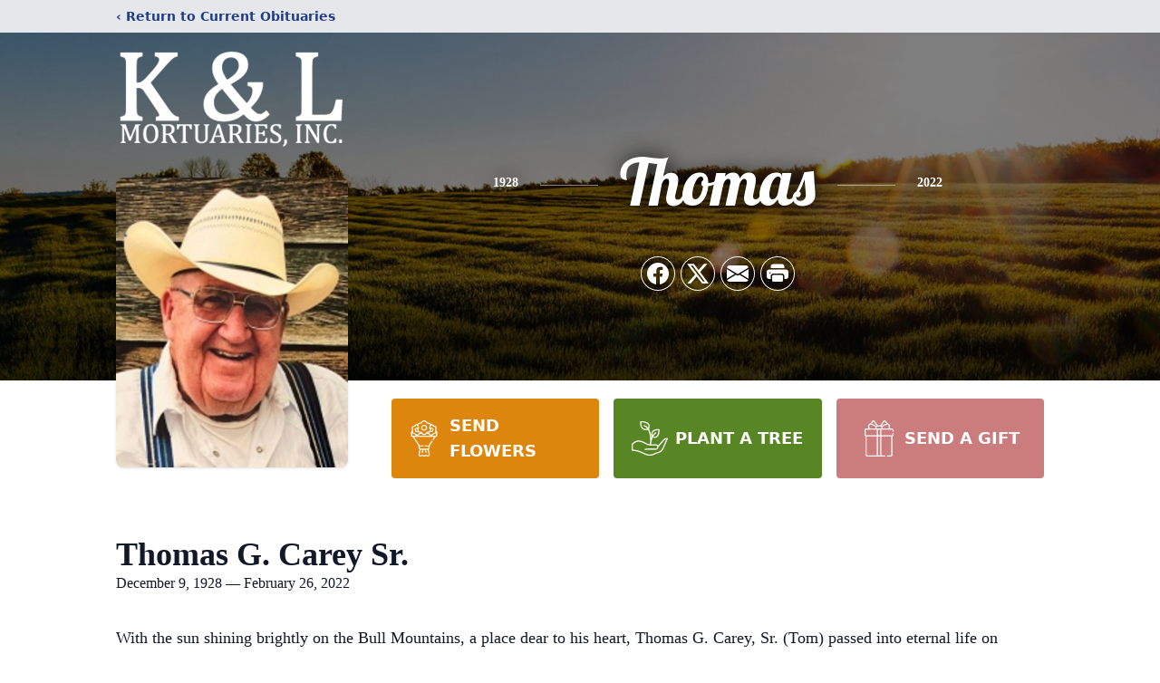

--- FILE ---
content_type: text/html; charset=utf-8
request_url: https://www.google.com/recaptcha/enterprise/anchor?ar=1&k=6Le5Vh8pAAAAAF5V1SPpHb2koGxM3tMi_UyngYWg&co=aHR0cHM6Ly93d3cua2FuZGxtb3J0dWFyaWVzLmNvbTo0NDM.&hl=en&type=image&v=cLm1zuaUXPLFw7nzKiQTH1dX&theme=light&size=invisible&badge=bottomright&anchor-ms=120000&execute-ms=15000&cb=wgjlqbhb325a
body_size: 45092
content:
<!DOCTYPE HTML><html dir="ltr" lang="en"><head><meta http-equiv="Content-Type" content="text/html; charset=UTF-8">
<meta http-equiv="X-UA-Compatible" content="IE=edge">
<title>reCAPTCHA</title>
<style type="text/css">
/* cyrillic-ext */
@font-face {
  font-family: 'Roboto';
  font-style: normal;
  font-weight: 400;
  src: url(//fonts.gstatic.com/s/roboto/v18/KFOmCnqEu92Fr1Mu72xKKTU1Kvnz.woff2) format('woff2');
  unicode-range: U+0460-052F, U+1C80-1C8A, U+20B4, U+2DE0-2DFF, U+A640-A69F, U+FE2E-FE2F;
}
/* cyrillic */
@font-face {
  font-family: 'Roboto';
  font-style: normal;
  font-weight: 400;
  src: url(//fonts.gstatic.com/s/roboto/v18/KFOmCnqEu92Fr1Mu5mxKKTU1Kvnz.woff2) format('woff2');
  unicode-range: U+0301, U+0400-045F, U+0490-0491, U+04B0-04B1, U+2116;
}
/* greek-ext */
@font-face {
  font-family: 'Roboto';
  font-style: normal;
  font-weight: 400;
  src: url(//fonts.gstatic.com/s/roboto/v18/KFOmCnqEu92Fr1Mu7mxKKTU1Kvnz.woff2) format('woff2');
  unicode-range: U+1F00-1FFF;
}
/* greek */
@font-face {
  font-family: 'Roboto';
  font-style: normal;
  font-weight: 400;
  src: url(//fonts.gstatic.com/s/roboto/v18/KFOmCnqEu92Fr1Mu4WxKKTU1Kvnz.woff2) format('woff2');
  unicode-range: U+0370-0377, U+037A-037F, U+0384-038A, U+038C, U+038E-03A1, U+03A3-03FF;
}
/* vietnamese */
@font-face {
  font-family: 'Roboto';
  font-style: normal;
  font-weight: 400;
  src: url(//fonts.gstatic.com/s/roboto/v18/KFOmCnqEu92Fr1Mu7WxKKTU1Kvnz.woff2) format('woff2');
  unicode-range: U+0102-0103, U+0110-0111, U+0128-0129, U+0168-0169, U+01A0-01A1, U+01AF-01B0, U+0300-0301, U+0303-0304, U+0308-0309, U+0323, U+0329, U+1EA0-1EF9, U+20AB;
}
/* latin-ext */
@font-face {
  font-family: 'Roboto';
  font-style: normal;
  font-weight: 400;
  src: url(//fonts.gstatic.com/s/roboto/v18/KFOmCnqEu92Fr1Mu7GxKKTU1Kvnz.woff2) format('woff2');
  unicode-range: U+0100-02BA, U+02BD-02C5, U+02C7-02CC, U+02CE-02D7, U+02DD-02FF, U+0304, U+0308, U+0329, U+1D00-1DBF, U+1E00-1E9F, U+1EF2-1EFF, U+2020, U+20A0-20AB, U+20AD-20C0, U+2113, U+2C60-2C7F, U+A720-A7FF;
}
/* latin */
@font-face {
  font-family: 'Roboto';
  font-style: normal;
  font-weight: 400;
  src: url(//fonts.gstatic.com/s/roboto/v18/KFOmCnqEu92Fr1Mu4mxKKTU1Kg.woff2) format('woff2');
  unicode-range: U+0000-00FF, U+0131, U+0152-0153, U+02BB-02BC, U+02C6, U+02DA, U+02DC, U+0304, U+0308, U+0329, U+2000-206F, U+20AC, U+2122, U+2191, U+2193, U+2212, U+2215, U+FEFF, U+FFFD;
}
/* cyrillic-ext */
@font-face {
  font-family: 'Roboto';
  font-style: normal;
  font-weight: 500;
  src: url(//fonts.gstatic.com/s/roboto/v18/KFOlCnqEu92Fr1MmEU9fCRc4AMP6lbBP.woff2) format('woff2');
  unicode-range: U+0460-052F, U+1C80-1C8A, U+20B4, U+2DE0-2DFF, U+A640-A69F, U+FE2E-FE2F;
}
/* cyrillic */
@font-face {
  font-family: 'Roboto';
  font-style: normal;
  font-weight: 500;
  src: url(//fonts.gstatic.com/s/roboto/v18/KFOlCnqEu92Fr1MmEU9fABc4AMP6lbBP.woff2) format('woff2');
  unicode-range: U+0301, U+0400-045F, U+0490-0491, U+04B0-04B1, U+2116;
}
/* greek-ext */
@font-face {
  font-family: 'Roboto';
  font-style: normal;
  font-weight: 500;
  src: url(//fonts.gstatic.com/s/roboto/v18/KFOlCnqEu92Fr1MmEU9fCBc4AMP6lbBP.woff2) format('woff2');
  unicode-range: U+1F00-1FFF;
}
/* greek */
@font-face {
  font-family: 'Roboto';
  font-style: normal;
  font-weight: 500;
  src: url(//fonts.gstatic.com/s/roboto/v18/KFOlCnqEu92Fr1MmEU9fBxc4AMP6lbBP.woff2) format('woff2');
  unicode-range: U+0370-0377, U+037A-037F, U+0384-038A, U+038C, U+038E-03A1, U+03A3-03FF;
}
/* vietnamese */
@font-face {
  font-family: 'Roboto';
  font-style: normal;
  font-weight: 500;
  src: url(//fonts.gstatic.com/s/roboto/v18/KFOlCnqEu92Fr1MmEU9fCxc4AMP6lbBP.woff2) format('woff2');
  unicode-range: U+0102-0103, U+0110-0111, U+0128-0129, U+0168-0169, U+01A0-01A1, U+01AF-01B0, U+0300-0301, U+0303-0304, U+0308-0309, U+0323, U+0329, U+1EA0-1EF9, U+20AB;
}
/* latin-ext */
@font-face {
  font-family: 'Roboto';
  font-style: normal;
  font-weight: 500;
  src: url(//fonts.gstatic.com/s/roboto/v18/KFOlCnqEu92Fr1MmEU9fChc4AMP6lbBP.woff2) format('woff2');
  unicode-range: U+0100-02BA, U+02BD-02C5, U+02C7-02CC, U+02CE-02D7, U+02DD-02FF, U+0304, U+0308, U+0329, U+1D00-1DBF, U+1E00-1E9F, U+1EF2-1EFF, U+2020, U+20A0-20AB, U+20AD-20C0, U+2113, U+2C60-2C7F, U+A720-A7FF;
}
/* latin */
@font-face {
  font-family: 'Roboto';
  font-style: normal;
  font-weight: 500;
  src: url(//fonts.gstatic.com/s/roboto/v18/KFOlCnqEu92Fr1MmEU9fBBc4AMP6lQ.woff2) format('woff2');
  unicode-range: U+0000-00FF, U+0131, U+0152-0153, U+02BB-02BC, U+02C6, U+02DA, U+02DC, U+0304, U+0308, U+0329, U+2000-206F, U+20AC, U+2122, U+2191, U+2193, U+2212, U+2215, U+FEFF, U+FFFD;
}
/* cyrillic-ext */
@font-face {
  font-family: 'Roboto';
  font-style: normal;
  font-weight: 900;
  src: url(//fonts.gstatic.com/s/roboto/v18/KFOlCnqEu92Fr1MmYUtfCRc4AMP6lbBP.woff2) format('woff2');
  unicode-range: U+0460-052F, U+1C80-1C8A, U+20B4, U+2DE0-2DFF, U+A640-A69F, U+FE2E-FE2F;
}
/* cyrillic */
@font-face {
  font-family: 'Roboto';
  font-style: normal;
  font-weight: 900;
  src: url(//fonts.gstatic.com/s/roboto/v18/KFOlCnqEu92Fr1MmYUtfABc4AMP6lbBP.woff2) format('woff2');
  unicode-range: U+0301, U+0400-045F, U+0490-0491, U+04B0-04B1, U+2116;
}
/* greek-ext */
@font-face {
  font-family: 'Roboto';
  font-style: normal;
  font-weight: 900;
  src: url(//fonts.gstatic.com/s/roboto/v18/KFOlCnqEu92Fr1MmYUtfCBc4AMP6lbBP.woff2) format('woff2');
  unicode-range: U+1F00-1FFF;
}
/* greek */
@font-face {
  font-family: 'Roboto';
  font-style: normal;
  font-weight: 900;
  src: url(//fonts.gstatic.com/s/roboto/v18/KFOlCnqEu92Fr1MmYUtfBxc4AMP6lbBP.woff2) format('woff2');
  unicode-range: U+0370-0377, U+037A-037F, U+0384-038A, U+038C, U+038E-03A1, U+03A3-03FF;
}
/* vietnamese */
@font-face {
  font-family: 'Roboto';
  font-style: normal;
  font-weight: 900;
  src: url(//fonts.gstatic.com/s/roboto/v18/KFOlCnqEu92Fr1MmYUtfCxc4AMP6lbBP.woff2) format('woff2');
  unicode-range: U+0102-0103, U+0110-0111, U+0128-0129, U+0168-0169, U+01A0-01A1, U+01AF-01B0, U+0300-0301, U+0303-0304, U+0308-0309, U+0323, U+0329, U+1EA0-1EF9, U+20AB;
}
/* latin-ext */
@font-face {
  font-family: 'Roboto';
  font-style: normal;
  font-weight: 900;
  src: url(//fonts.gstatic.com/s/roboto/v18/KFOlCnqEu92Fr1MmYUtfChc4AMP6lbBP.woff2) format('woff2');
  unicode-range: U+0100-02BA, U+02BD-02C5, U+02C7-02CC, U+02CE-02D7, U+02DD-02FF, U+0304, U+0308, U+0329, U+1D00-1DBF, U+1E00-1E9F, U+1EF2-1EFF, U+2020, U+20A0-20AB, U+20AD-20C0, U+2113, U+2C60-2C7F, U+A720-A7FF;
}
/* latin */
@font-face {
  font-family: 'Roboto';
  font-style: normal;
  font-weight: 900;
  src: url(//fonts.gstatic.com/s/roboto/v18/KFOlCnqEu92Fr1MmYUtfBBc4AMP6lQ.woff2) format('woff2');
  unicode-range: U+0000-00FF, U+0131, U+0152-0153, U+02BB-02BC, U+02C6, U+02DA, U+02DC, U+0304, U+0308, U+0329, U+2000-206F, U+20AC, U+2122, U+2191, U+2193, U+2212, U+2215, U+FEFF, U+FFFD;
}

</style>
<link rel="stylesheet" type="text/css" href="https://www.gstatic.com/recaptcha/releases/cLm1zuaUXPLFw7nzKiQTH1dX/styles__ltr.css">
<script nonce="bpbXl1ASoGzT33Kqr6O3mA" type="text/javascript">window['__recaptcha_api'] = 'https://www.google.com/recaptcha/enterprise/';</script>
<script type="text/javascript" src="https://www.gstatic.com/recaptcha/releases/cLm1zuaUXPLFw7nzKiQTH1dX/recaptcha__en.js" nonce="bpbXl1ASoGzT33Kqr6O3mA">
      
    </script></head>
<body><div id="rc-anchor-alert" class="rc-anchor-alert"></div>
<input type="hidden" id="recaptcha-token" value="[base64]">
<script type="text/javascript" nonce="bpbXl1ASoGzT33Kqr6O3mA">
      recaptcha.anchor.Main.init("[\x22ainput\x22,[\x22bgdata\x22,\x22\x22,\[base64]/[base64]/[base64]/[base64]/[base64]/KHEoSCw0MjUsSC5UKSxpZShILGwpKTpxKEgsNDI1LGwpLEgpKSw0MjUpLFcpLEgpKX0sRUk9ZnVuY3Rpb24obCxDLEgsVyl7dHJ5e1c9bFsoKEN8MCkrMiklM10sbFtDXT0obFtDXXwwKS0obFsoKEN8MCkrMSklM118MCktKFd8MCleKEM9PTE/[base64]/[base64]/[base64]/[base64]/[base64]/[base64]/[base64]/[base64]/[base64]/[base64]/[base64]\\u003d\\u003d\x22,\[base64]\\u003d\x22,\x22w5AlEcOwL8ObZ8K/wocdDMOAGMKydsOxwqfCmsKPTTEmajBRFht0wppcwq7DlMKKX8OERSvDlsKJb34URsORNMOSw4HCpsKhQgByw4fCmhHDi2HCosO+wojDhyFbw6UeOyTClUPDl8KSwqpbPjIoByfDm1fCmS/[base64]/w6HDmMOJw5HCtlLDswXDjsOOcMKdFxdmR13Drg/[base64]/dXstwoPDicOCwrtNw5nDscKHw5sRwoHCnWTDsnNGKBdlw6sGwr/CkXXCnzTCrXBRZXUMfMOKE8OBwrXChD7DkxPCjsOGRUEsecKbQiEEw5gJV1tKwrY1wrHCt8KFw6XDhcOhTSRsw6nCkMOhw4t3F8KpMAzCnsO3w7AZwpYvaznDgsO2HwZEJD7DjDHClSIaw4YDwokIJMOcwrN+YMOFw7AAbsOVw7oUOlsnJxJywr/CsBIfRHDClHA5OsKVWB88OUhwfw91MsO5w4bCqcKLw4Fsw7EhV8KmNcOowrVBwrHDjsO0LgwWEjnDjcOhw4JKZcOgwo/CmEZ2w67DpxHCssK5FsKFw4dOHkMVODtNwqhSZALDtcKNOcOmUMKCdsKkworDhcOYeGlpChHCkMO2UX/Ct3/DnwA8w5JbCMObwqFHw4rCiH5xw7HDrcK6wrZUB8KUwpnCk17DvMK9w7ZrBjQFwobCm8O6wrPCuDg3WVYEKWPCocKmwrHCqMO3wp1Kw7Iaw77ChMOJw5lGd0/ClU/DpmBzQUvDtcKbPMKCG2pNw6HDjngGSiTCicKEwoEWQsO3dQRAPVhAwpFiwpDCq8OHw6nDtBAuw7bCtMOCw4jCjiwnfQVZwrvDt0VHwqImO8KnU8OOXwl5w5rDgMOeXhZXeQjChMOxHiXCmMO/WgxAegUGw7V4BnDDg8KQS8OXwolowqDDsMKxRVbCiklAWxVALMKdw6rDu0nCs8OiwpI0WlNYwrdfNsKnWMKgwqBJeHwudsKPwrAtN05/fxzDpTXDpMO/A8Oiw6Abw7A7Q8Oaw7w1FMOVwp0bNBvDr8KTZMORw7vDjMOKwoTCnTbDqcO6w6lVKsOzdcOoRS7CjwTCrsOCKGDDq8OcEcK0NG7Dt8O8ODIgw5XDtcK/HcOhbVrCvn/CicKCwqLDrnElY14Kwp85woorw7/Cll7DjMK+wpbDnxJcIDU6wrk/JRoTbzTCu8O7EcKwYhEyL2nDusK3Dm/Di8KPW2vDjMOlDcKowqAgwrgqfjbCssORwqPCssOEw4bDisOYw4DCosOVwrrCnMOmZsOobiLCkXfCvMOkb8Oawp47STdNHwDDuw8HdmjClhMLw6UUSHp3KsKowrHDrsOkwoDCoXPDkUXDnkIgdMO9TsKGwrF6BE3Cr394w4RUwqzCoiNew73ClQ/[base64]/DnSkrJcOvw7zCoUowBsKTwoLDpcOZecKWw5PDu8KfwoAzXmZNwocHF8KEw73DvB0SwrLDkEvCuELDlsK3w58/[base64]/CmcOJw4XCnMO2wqAJCw3DoTEjw54gesOtwrTDqXfDqcK4w48fw4nCosKKdjPCqsKBw5fDi18gKlPCgsOJwqxZLUd6RsO5w6DCtMO1NlE9wpXCscOPw5vCmsKAwqwKLMOwTcObw5s/w5LDqE5gYxxDI8OHf3nCnMO1elJjw4XCqsKrw6hQOy/CpA7CkcObD8OCUSvCujtqw5wmOW/DrsO/esKrMWlRRcK5PUFdwogyw7HCocO3ZjrCnFl2w47Dl8OLwpAlwrnDnMOJwo/DiWnDh2dXwqDCqcOQwpI5LENdw5NFw6oYwqzCmVhVU1/CvwHDux1YHS8HAcO1Q0ovwotGYC9FbxnDnmUdwp/DocK1w6AiRAjCjFJ5woYew7zDrBNCbsODcy8uw6hhK8OVwoglw57Cj14uwrXDgsOeOkTDvxzDmT9HwqYGJMKrw68ywqXCu8OTw47CmzRdecKRXcOvFXXCkhDDnsK6wqJ/WsOYw6cteMKAw5hDwpZkI8KUD1TDkFbCtsKbMDU3w4k+AQ7CnAJzwqLCrsONX8ONesOZCMK/w6bCsMOmwrRdw7dRTyfDtE1AYE5gw509ccKOwoUkwq3Dr1s/[base64]/[base64]/w7TDsjp6KGLCkHfDocK4QU/Dv8O/VwtkPMKywoQpGH/[base64]/aHHDkMO8wq3DlnHCg8OMw5HDhcO2RcKfwqHCtxgZLsKXw41lRT0WwoPDhTnDiQQHBHPChSrCsmxODsKYKAcHw45Jw4t/[base64]/CoShzw6nCiMOxwqHDtcO4WMOZKyA7wotSH0jDp8K8wq1uw6DDum3CuEfCgcOUdcKnw7pcw4lGWBPCmxrDqVQVfQXDryLCvMKHRBbDtVpsw5XCuMOMw6DDjUZnw7hsP3bCjzV1w7vDocOrBMOSTSIfB2rDvg/Dr8OjwrnDocOWwo/CvsOzwqV9wq/[base64]/DosOLWH7CjsOuw6fCm8Kwwr9uZsOgwrjCp3XCpRPCksOFw6fDtWbDq24YHF9Qw4FALsK9f8K7w6trw4oNwqzDrMOiw6oAw6/DsmZYw7IRGMOzOS3CnXlSw65Mw7dtVTrDjjIUwpYLVsOQwoMqLsO/woRSw6ZZUMOfR3QbfcK/AcKlexoow4VXXFPDjsO/[base64]/Dl8Kaw5PDum/DsGfDj1gNwqjCtx3DrMOFR8O+TR9PJ2rCqMKvwotlw5BqwoESwozDicKnaMKOIcKrwoFHWCR1fsO+aVI4wr4GEG4iwocTw7BhRRsHUQVJwr3Dvg3DqU3DiMOiwpkVw4HCvD7DisOkS2HCpUNRwrrDvAJlZxbDoSdhw53Dk34SwonCi8Oxw6jDmyPCpS/Co1RkeV4Uw5zCriQ/wpPCgMO9wqrCp108woMcG0/Crw1Aw73DlcKyLyPCv8OyZAHCrxjCscOQw5TCgcKyw6jDkcOuU3DCqsKFEAcsKMK1woDDuQRPZnAXNMOWJ8KBMXnCiH/DpcO0dQjDh8Owd8OaJsKQwrRSLsODSsO7BgdqHcKGwr5qbxfDncOWDMKZMMOrQzTDvMO8w6TCh8OmHkHDlixLw7MJw6PDqcKHw7NiwpBIw4nDksOHwr8tw5R/w4oYwrDChsKFwpbDhSTCpsORGhDDhkvClQHDvA3CqsOlEcOME8Oiw4DCq8K4SxXCqMOAw5x/cnvDkMOROcKSdsOMOMOCbnHDkBDDlyHCrhw8HjUdUmN9w6kIw53DmjjDocKiD14WBnzDgsKkwqVpw59ma1nCoMONwrnCgMOAw4nCgnfDusOxw4t6wp/DnMKXwr00LRvCmcKvZMKzYMKlccKTTsOpbcOcLx5hRkfCvkPCncKyfGTCucO6w7DCpMOPwqfDpT/CkToDw57CnUcwVSzDvUwMw63CvnvDtB8bWw/Dhh1wGMK6w7hlLVTCucObP8O8wpvCr8KDwr/[base64]/CiMOtwqBfGsKmWnPCssK6woDDgVwgI8K6EjrCsV3CkcOYe30Qw5MdNsOfwojDm2RPFC1OwrnCk1bDmcONw5HDpGTCm8O8dwXDjElrw5Bww63DiEXDlsOsw5/[base64]/CkxTDjsKiaMKOwq/DvCMMwpNvK8KHwozCmx18woU4wqHCkF/DkyMSwpzCg2rDnhsDEMKpHxDCp3RcNMKjCWkePsKcCsK0ExPCkyvDrMOES2BYw7Eewp0yG8Kww4vDtsKHDFnCrcOXw6ACw692wptkdQrDtsOAwqEAw6XDlCTCvzvCpMO/[base64]/DkEzDo8O0PTrCtsKkKnrDncOAOcKPY8KxHMO1wrzDg2/Dp8Ozw5cHEsKuKMOUPUEAVsOIw57CkMKQw7wbwo/DmSHCmcOhHBfDnMK2W0V9wq7DpcKrwqEGwrjCuDbCjMO8w4pqwr3Ci8KGH8KYw5c/[base64]/[base64]/GMKlfMKbf8KbwovDvMOHAcKuw7vCvcKNwqd7XkXDsnDDmBwzw5JiUcOpwoZRdsK1wrIUM8KpR8O+wpk+w4heVgjCksK+ZDXDrQDCui7ChMK4KsO/[base64]/DucOdCsOEw7rChVgQwrggZzRswpbCv8Kfw6lpw4rDmxEBw57DjAROEcOIQsKIw7zCnHJEwo3DqSlNG1zCpxw8w58dw43Dix98wq4fHyfCqsKJwqjCkk/DisOPwpQHE8K9b8K/ahAkwrjDpCzCs8OtWD5UVG82ZQLCtQciHn8hw7lnRBwSTMKnwrIhwq/DgMOcw4PDksO8KAoOwqLCu8O3KEIkw7TDnVMXd8KXI3pqZzfDt8OMwqrCtMOeQMKqHEM/wr1RUhnCoMOIW3rCicO9HcKrQVPCkcK3DjIBJsKlf2bCu8O6QcKRwqPCoxtQwo3ClngODcOcFsOfamIrwo7DtTF4w7cbNCsyKic6GMKVMBo6w7EIw7zCoRF2agrCqWPCtMKQUWEiw7FZwpFlb8ONKEl8w57DpsKdw4Yvw4nDuiDDo8OLAU4/cxouw5o3UMK5wrnDnx0dwqPChxhSazXCgMO+w6/CqsO+wogJwo3DtilXw5jCj8ODE8KEwoMTwp7Di3fDqcOSGhNvHcOVwogVSV4Mw40MZlcfFsOoXcOlw4bDvsO4CxQeLjooLsKYwpMdwp5sOGjCtAoGwprDhH4vwr1Ew4PCm0JGVHvCg8KAw5FFN8KpwofDnW/Cl8OEwrTDvsOlRcO0w6zCoGwQwqRidsOtw7jDo8OjNGdGw6PDnHnClcOdExXClsOLwovDkcOcwofDnhvDosK0w6LDnDEcXRc/YWZHMMKBA00mRwxVAC7CkG7CnQBEwpTDpAcaFsOEw7InwrrCpyfDiyrDncKDwqw4M2MlF8OQZCnDncKPDhrCgMODw4lqw613MMOcwol+R8OVNTE7R8KVwp3Dtj87w63CjRLCvnTCqX/DkcOGwoB7w5LCnV/[base64]/[base64]/DqsOoFcKxw5kbXkHDl8Kaw4/DsyHDo1AlemlQH3cywrPDrkLDqzDDm8O9CUTDphjDqUnCmQ/CkcKgwr8OwoUxNkAKwovCu0ksw6rDocOFw4bDuQctwoTDmV8vUH5vw6JOX8O0w67Ctk3Ci0nDucK5w6kGw559VcO4w4PDqCE0wrx4KkY9wqpFAz4dbUZQwrdVV8KSPsK3AVMlBcKtdBLDrHnDig/[base64]/Di8KYShrDrcKQHMODwpbChwsBwrLCpFpjwrwzU8OPKEDCl2DDsxDCs8KiOcOTwpUECcOAOMOhJMOdJcKscFzCmhVPS8KtQMK1TSkGwobDp8OQwqNUHsK0Rn3Cp8Okw5nDs3QLXsOOwrFKwrIqw4/Cl0UdTcKxwr1BQ8O/w7AzCGNcw5bChsKmDcOPw5DDlcKCJMOTRyLDn8KFwrZqwovDrcKvwoXDt8KkTsO7DQQ5w4cWeMKXTcOWdA8iwrIGCinDpGIvM2sFw5rCtsK1wqJPw67DlMOzBxHCpDvCu8K1F8Ozw7fCqUPCi8ODPMOwHcOaZS9+w4gNb8K8K8O9HsKfw7TDii/[base64]/Du8OVUcOHFWNYb8O3aBLCpMKfeMOnw75TfcOtRm3CmllmbMKwwr7CqVPDscOmLh8DIznCoCtLw4spIMK/w7DDgB9OwrIiwqfDvQLCvHjCjWDDlsOcw55hOsKrB8Kmw6Fpwr/[base64]/Du8KMRcKTRS3Ds8OIwoRlwqTDg8OWw7fDmD3ChHLClcK/WyDDlXbDh0x3wqXCrcO2w5oawpvCvMKqHcKUwo3ClcKmwrFUUsKPw6zDnzzDuhbDrmPDsgfDvsKrecKEwoLDjsOvwr/Dh8Kbw6HDj2/Cu8OgfcOKVxTDl8K2J8OZw7tZMgVeVMO2BsKYWjQrTxjDjMK0woXCjsO0wqcKwpwJIjTChUrCg2zCqcKuwqDDsQ4yw6EwfQMZw4XCtj/DnClEP1bDrghzwovDnwvCuMK7wqzDtS7Cu8Ovw6ZEw7oowrFNw7zDksOQworCgzNwIhx0VUUvwprDh8Knwq3CicKmw5fCi0DCqgw8bB97L8KSIlnDsy0Hw4/CssKHN8OywoVfH8KXw7TCmsK/wrEIw57DjcOWw6nDiMKcQMK/YyzDnMKbw5fCuyXCvzfDtsKQwo3Duzpbw7wzw7YZwobDoMOPRilEazrDr8KTFS/CrcKyw4DDpWkyw6fDjnLDjsK9wr7CoU/[base64]/CksK6eQnCr8KPw73DuRzDlX3Cu8KLwr3Cl8Kyw7wXcMOVwo/CllrCkXLChEbCtQVPwpZDw6zDoQrDg0FlGMOEO8OvwrpIwqEwCiTCjEtCwqN+KcKcHjVww49+wqN4wo9Bw5LCn8O8w6vDhsOTw7kyw6wuw6/DhcKIByXDssOtH8ORwpl1fcK6DQ0Mw4R5w6fDlMKhdAE7wrcrw6bDh3xKw7ALFT1Yf8KBHjnDhcK+wo7Cuz/Cjz1+B1EaMcOFRcOww6TCuC4DRADDqsOpV8KyVXpYVgNjw7HDjmgdFyk2w7rDgcKfw4J3wpzConwOFFoWw53DnnY9wrvDlMKTwo88w5ZzJmLCsMKRc8OLw6Q5esKNw4ZWMAfDj8O/RMOOA8OGRhHCkE3CgRvDrn7CosKFBMKlNsOyAEbDmA/DphbDlMOhwpXCtMOCw4geS8OQw4FENl/[base64]/CvlzDkQE2w7hDwpHDocKWwpImcMKRw5x0w5FidAM0w4M0JCMXwqvDoDXDt8KdDcOGHMOgGEA9QBV0wo/ClcONw6tJdcOBwoYRw7MWw7nCrcO5F3NhNFXCvMOLw4XCh2PDq8OPEcKWC8OHfx/CrsK0QsOGG8KDGQPDrRU5VQHCtMOYF8Kfw6jCmMKeC8OSw7Iiw4cwwprDgyhRYB/Dp0HCqB4bF8K+VcKlScO2G8OhLcK8wpMXw4jDswLDisOLXMOtwpzCsn/CrcOIw4ooUhYJw409w5vCsTvCginDmAAXQ8OiD8O2w7MDMsKhwqM7FE/Du3Bxwo7Dky3Dmn1MFyXDvMKdTcKjMcOCwoYvw6UJTsOiG1pawrjDksOew47ClsKmNjUGLsO0M8KLw6bDrMKTLsKXPcOTw598AcKzXMKMXMKKG8OSHcK/wqPCrCY1wppVbMOtekkvYMK1wprDoFnDqhd9wq/[base64]/ChGFPw5g6wrlJw75dwp/DlR9Mw5MUw7vCs8OMIMKww7wIIMKjw77DiTrChmBDUGNdM8KaQE7CjcKvw496Rh/CgsKvNcO8CEl3wq1/fWx+ER8vw65ZU2d6w7kqw4RWZMO4w5FlUcO0wrbDkH1aT8Oswq7Cq8KCV8OtTMKnKnrCpcO/wrMsw6oEwrtBYsK3w7R8wpTDvsK+BMKobFzCrMKJw4/DjcKxZ8KaWsOywpoEwrwibV07wrPDrcObwrjCtTzDg8OHw5Z4w4DDvEzCkhp9D8OBwqvCkh1WLnHCumMzPsKfPsK/Q8KwCUzDtjlAwrfCj8O3F03CuVs5Z8OkL8KZwqQ9dnPDpAVJwq/[base64]/Di8Kgw7c2SQZ2Xk4fw5lMUcOow40qe8ODWypYwo3CvcOnw4TCv0R4wqVRwp/ChQzDq2drMcKHw57DnsKYwrpyMBrDrBnDoMKcwodkwqBmw7NRw5xhwpM9eFPDpmxGJSIAOMKHHiHDtMOuY2nDvXUJGntqw6Yow5XCuCMtwrwXEx/CvyxJw4XDripkw4nCjEvDnQg2JcOPw4rDumc9wpTDkXdlw7lYOMK7acK0b8KGJsK/[base64]/[base64]/DksKhwqvDpC4sNsKPA23CjGEiwqBBwpnCtsK+JAVoOsK/bMOeLQ7CoxnDvcOtYVI2Y2cZwqHDuGDDtlrCghbDksO9H8K/JcKOwpHCvcOUCSFkwrXCrsONCwVIw6XDpsOEw4vDsMK8bcKhXEJgw6sSwpkwwovDl8Oiwo01AnrCkMKLw6N2SgYbwr0aAcKNZhbChH5DczRzw6VkGMKQZsOVw4pVw51bWMOSRQ9EwrBgwqjDq8K0fkEhw5fDmMKBwrnDusKUGXrDo2IXw73Dkz8iasO5H3U5cUnDoj/[base64]/[base64]/Cslk4w47DrcOPw4hQwpDDusOZNcOswpItw6fClMKDwq7CgsKiwrLCuU/CnDDDjiYeKsKEP8OndRdzwoV5wq5awovCvcOwBWTDlHduD8KCHw3DowYUCMOkwrvCjsK3wpbCiMO1NW/Dn8Kjw6cAw4bDs2TDijZqwqbDjmFnwrDCgsOaSsKIwqLDssKESxo2wpTCmmA9N8O4wr0CQcOIw700R1dbPsOLF8KQZXfDpidzwptdw6/DlMKWwqAvZcOnw6DChcOdwpTDoVzDh0dUwrXCnMK1wrfDpsOiF8KKwpthX30LLMKBw6XCvC5aMijCpcKnZ0wDw7PDq0tiwoJ6ZcKHLcKxVsOUYywpCcK8wrXCnHBgw6VJA8O8w6Afag3ClsOGwrXDssOnS8OaXGrDrRBqwoUaw4RoAzDCmsK8G8O/w5oxasOzU1bCjcOawofCl0wGw4V5CMKtwpwaTMK0QzdSw4YCw4DChMKdw4I9wrMOwppQYivCmsOMwpLCpMO2wp9+A8OPw7zCllAmwpDDpMOKwqrDnEg4IMKgwrAkIBFWM8Ocw63DjMKmw6xHRAZsw4lfw6nCjhjCpTFhfcOhw4/ChRPDlMK7asO1S8OfwqRgwpRBNxEOw5zCgFDDtsO0dMOOw7ZEwowCMsKVwolWwoHDuQp3MR4HZGlBw4B6cMKSw7Fow7vDjsKlw7Exw7jDu3vCrsKiwovDiWrCjRRgw4UIBybCsmRuwrTDm1XCujnCjsOtwrrChsKqU8KSwo1hwrgIKmBxSS5hw7F4wr7Dp3/[base64]/IMKHw4N/OMOUwp/DgsOZH8KTw4zDmVJ8E8OETsKzfH7CrwAnwpIHw7vDokZ/VkJVw4TCuiMHwqwoNcO5C8OcCzgvORBkwprClyNbw6jCixTCkGfCqsO1WH/[base64]/CjcKOw5NjJ8OfwqrCvcKoQcOJB3XCkcKSwpEswqTCjsOXw7LDv1zCunYKw4AXwq4Ew47Co8KxwpDDvsKDYsK/MMKiw5N9w6fCrcKowrYJw5HCvStbHsKWFsOEcg3CisK2N17ChMOow5UIw519w6sYecOPZsKyw4kIw5nCrVfDiMKlwrvCjcOtURgXw40ocsK+a8K3eMKqacO4Vw/CtTs1wojDl8KDwpzCt1JAa8K2VWAfS8OTwqRTwqx6OW7ChAQZw4oxw5HCs8KMw41VL8O0wrHDlMOCOkTDosK4w4RNwp9Jw4IjY8KPw4ldwoBpAgbDtk3CjMKkw6Q/w64Qw4HCjMKtYcOYYhTDncKBRcO1BjnCpMK+ElPDiwtlOkLDuwDDuGc2QMOANMKJwqLDosOne8KfwowOw4Y6ZG4Uwq0fw5DCq8OqfsK2w502wrADGcKdwrnCpsOPwrkRT8K0w49QwqjCkH/[base64]/Clh5ZIXPCpsK0F8O8OC7DmAzDsxsGw53CmRp4BcODwrtYbW/DgMOQwrjCjsOWw67CgMKpd8OwTcOjSMKjZMKRwqxKMcOxfQgqw6zDhmzDksOMYMO0w7YjfsKleMOnw7x2w5gWwqLChcK/dC7DpzjCulouwobCjU/Dr8OwMcOOwrc6RMKNKiJNw5EUXcOiBCEYWBtzwrDCsMO9w4rDnnxzVsKgwqlDE2HDnzlOcMOvccK3wpFsw6pOw7IfwrrDu8K2V8OSXcKDw5PDgGHDrCdnwq3ChsOzGMOFScOiCsOZZMOiEcKzS8OxIilRecOmOQVuDGsxwrREA8Obw4/CisOfwp3Cg0zDrDPDqcOObsKGZFZ5wok8HTl6HMOUw4AKB8K/[base64]/[base64]/wpFgD8Kiwp41GEZTw6FJwps0wpjCiMK/w4fDlixNw7BFwpfDnlgeEMOewpJAAcKtY1jDpSjCsWJLScK/HW/CuAdpE8KuP8KNw5vCix3DqGQiw6EKwox0w5BHw5/[base64]/Cr8Kaw5bCk8OTworCsnwewozChRXDt8OkJnlVYQ8Tw5zCucOUwpXCtcKiw79sQgt9VU4Xwp3Ck3jDlH/CjsOFw7jDiMKGTnDDgUvCmMOVw4rDl8KrwrIlEzfCqTITFhjCj8OsBEvCt1XCjcOxwo3CuEUXLy5iwqTDgibCk1ISbl1gw7fCrRE6bi87HcKNdcKRWDvDi8KibMOgw6k6REpKwozCicOjccKTJCwEIMOsw7/Djh3Ch2lmwrPChMO3w5rCnMOtw4vDr8K/wqslwoLCpsKXMMO/wo/DogcjwqNhDSnCh8OLwqvCiMOZEsOgPlbDq8KiDAPCp2LDtMK9w7M1DcK7wp/DnVbCucKaawEDB8KUbcO/wqrDtMK5wr07wrrDoE4/[base64]/[base64]/QnYtbsOEQizCv8KvYMO4w4p7CwZXwoxRDMO9MsK/[base64]/CjMO/wrhKVMO4wqDCp8KwVsKpwppHw6/DrV/Du8OlVsKKwr4CwqBuaWoBwprDk8O4TX9BwqRAw5DCp3wZw6cnFGMrw7EnwoXClcOdOUQCSxHDvMOqwrxrbMO2worDosO/LMK+esOvFcK2IzzCqsK7wpLDksOqKBQSblDCkFZLwo3CpFDCqMO5NsKQHsOtSBhbKsKjwo/DlcOew6lsAsOxUMK6Q8OGAMKdwqhAwogGw53CpkwXwqDDjXw3wpHCiTFTw4XDp0JcelZcZcKKw78/TcOVCcK0WMOIEMKjaDAfw5d/KCnCnsO8woTDjj3ChFoQw68DbsOSCMKvwoDDuEVUW8Oqw6DCvGFtw4XCksONwrhvwpbCjMKeFRXCtcOLQyEpw5bCiMKHw7gUwrkOw7PDsS57wqfDnn11w4DCnMOaZMOFwoAzXsKtwrlCw6drw5jDksOPw4ZiJMOuw6LCn8Kww5RLwr/CpcK/w6PDl2/CsAAMDDnDpGNOHxZ0OMOoU8Opw5o/[base64]/CsMONNj/[base64]/[base64]/wr3DusKiOcO+w7fDrsOgZjNIJ3zDisOawr4Kw7lLwpPDmgXChsKvw49Uw6LCuzvCo8KcCDo2JmLDmcOFeTMNw5XDjgzCusOaw4g3OFABw7MxK8KqGcOXwrIWw5ojM8KAwozCpsOQSMOtwp0zNAzDjVl7AcKjYxfCmlQFwprDlWkvw6UAN8OMQBvCrCjDi8KYan7CmQ0/woNkCsKzVsKLLU8mYArDp0rCn8KMEWHChF/[base64]/wpzDncO1IkXDk2PDpgtgBcKHw4DDksKcw47Cl0Aswp7CjMOpXcOCwocDGhzCnMOWTAYSw7LDsk3DkjJOwrVuBlFYQWjDmDLClcKcWxDDgMKXw4IWJcOow73ChsOUw73CqMKHwpnCs3fCoQ7DscOGYn/CqsKcSyzDvcOXwqbCm2PDnsKtOwTCtsORQ8K2woTCkiHDlAZFw5czLyTCssOLCcKtV8ORAsOPUMO/w5wMZwPDtBzDh8K0M8Ksw5rDrRfCnGEow73Cu8O+wpjCtMKZHSnCi8OJw5ITAh3CtcKcJk5Mdm3CnMKzQwkcSsKVJ8KWV8Khwr/CjMOPNsKyZsOUw4B5TAvCqMKmwonDlMO2wow6wrXCtGpTP8OCYhHClsOJDHNFwq4QwqAJL8Omw7Qmw5YPwpXCrmPCi8KaZcO1wpNMwpNiw7zCqX4gw7rDi2zCmMOFw4xCbih6wpHDl39Wwpp2YMOHw5jCt0g8w6jDpsKfAsKOPyDCpwjCsn55wqRhwpU3JcOdQ35Vw7/Ci8OcwrnDnsKjw5nDo8O3dsKqRMK7w6XDqMKhwqDCrMKXJMOnw4YOwpl5acOkw4LCo8OpwpnDssKBw4fCuDBswovClCNNCxvDtC/[base64]/DtG/[base64]/wpfDkcOOw6bDpMKRwrRDJ3XDuMOGZsOJw6PCmilPYMKJw49SL0fCksO6wqXDoBnDpcKIHSnDnUjCgzBse8OoDgXDrsO8w5EIwqjDoAY4K0AxA8K1wr83TcOow5MxUFHCnMKJe0LDi8OgwpVkw7/DmMO2w78Jf3UKw6nDoGh9w4dTBD4hw5jCpcKVw4XDpMK+wr8KwpzCnQsywoLCn8OQOsK0w7tGR8O/DlvCg1rCvMO2w47DvXtlT8Otw4MEMFY+YE3DhsOFCUPDlsK1w4N2w70QNl3CkQddwpHDlcKMw47Ck8KLw6RJeCsZaG0EegXCpMOnVExSw7nCsibCu1gUwo08wr8bw5jDmMOKw7kvw7HCocOgwovCvxbDmibDoTZVwrJWPG3CoMKQw4nCtcKXw7/[base64]/Dl8Ksw7HDqWInw4cgw596wr7DhEzDtXfDtG3Dq8KLGB/DgsKJwrjDnHcBwoMoEsKJwpNeIMKCacOiw6PCnMOJcSzDq8K8w5BMw6hAw7/CjSxnZnjDqMOFw5jCow5Na8OIwpTCq8K3TR3DmsOjw5B4U8Oew5kkcMKVw7o3JMKZCgDCtMKQFMOGd3TDhWN6wocDW1HCt8KvwqPDqsO0wrnDhcOoMUwIwojCjsK/w4AFWnTChcOgJH3CmsOTcUjChMO+w5JRP8OLK8KGw4o6bS/ClcKRw5PDpTzCtcKxw5XCoS7Dr8KRwoYKVFh0BEMowrzDkMO2ZTzDvDYcVMOnw7plw74gwqNeHTfCisOWE1bCqcKOMMOew7vDsjk8w4zCo3pWwohEwrnDuiTDpMOnwppcNsKowo/DgsOxw5vDssKVw55aFTfDlQ5xWcOVwpjCuMKCw63DpMKOwrLCv8OGK8O6RxbCgsOiwo1ADVRCe8OXIlLDhcKtwqrCosOcScKRwo3ClkfCn8KAwoLDpGlFwpnCjsKDDcKNE8OURSMsEcKndCRHJiDCt0Z9w7Z6JiJjFcO6w6rDrVTDlWPDuMOiAMOISMOKwp/ClsKww7PCoC8Vw652w7wvalcNwqTDu8KXKlEVesOTwod/ccKlwo3CswDDkMKwG8KhXcKQd8KbesK1w5oQwpdzw4kXw4tZwoENRC7DiCzCjXF2w5ctw5YOEyDCkMKywrHCoMO9HUvDgRjDk8Kdwo7CszRtw4XDmMKmE8KsQMO4wpzDoGNqwqvChQvDkMOuwpbCjsK4IMKvPhsFw4PCn110w5YIw74MDDFkdlfCk8OJwrZIFD5Jw5/Duz/[base64]/[base64]/CsMOWwrIRFcO3JRTCjcOeIX1OAMOvw6HDmVzDrsOBPkw/w4TCuUrCmsKLwqTDqcOMJxHDqMKjwrjCqXfCkXQ5w4nDsMKEwrU6w6g0wrzClsKiwrjDqEbDmcKSwqfDp3Nmw6tGw74pw7TDu8KBQcKXw70BCsOpfMK2fwDChMKTwooMw4/CiiTDmWo8RzDCtRUXwqzDlRMhcHPCkivCtcOvTMKMw5U2OhjDlcKPFXMrw4jChsOyw5bCkMKrZsOKwod0Hn3Cm8OrMkVtw7zCqFDCq8KGwq/Du27DmTLChcKNFxAwH8KbwrELGHPCvsKXwrggCSPCtsKZQMK1LQcZAcKpKBQDNsO6Q8KKF2gaYcK+w4fDqsObMsKGdgIjw5fDnjYhwp7CjyDDu8Knw5oQKXHCv8Opb8OdDMOsQMKnAiZhw6g0w4fCl33DgMKGOi/CqsK0wp7DpsKhdcKrAlEmNcK6w6PDniQ+Wgovw57DoMKgFcOzLh9dJMOzwqDDvsOVw5AGw7zDqcKWbQ/[base64]/wqFIHcOjKsK2OsOdQsKmwpAyw5kvLcOxw58ZwqPDqWcOAsKfXcKiN8KxFTvCgMKVKBPCm8Kxwo7Dq3TCo3R/Z8OYw4nCqDI4Wjpdwp7DqsOcw5Euw6YMwpPCuWMvw5HDhcKrwoo2XirDjsKELFMtJUDDvsK3w6c5w4FRDcKve2fCpkwUQcKLw6fDiUVZPUUGw4rCtRA8wql8woTCgizDlQZWF8KOfGDCrsKTw6kZRCnDhwPCjA1bwp/DgMKXecO6w7Zdw73CosKCGXMiO8OKw6nDsMKJP8ObdRbCiU5/[base64]/DqMKjw45Zw7wXfsO5w6glwqPCpsKMOlPDuMO6TcK7LsK4w63DpMOMw7vCgCDDpxcgJyLCoj1QFGHCs8Oew5UpwpXDjsK5wrXDgRJlwosQMALDmDEkw4XDpj/DlltmwrrDrwfDmyrCnsO5w4xaDcO6G8KWw5XDkMK+WEoiwoHDkMOcKD0WV8OFQUnDthogw6jDqVEYRMKewpMJP2nCn3ZWwo7DnsO1wpRcwqhOwoHCoMKiwqQRUBbCpR14wrJlw7/Ct8ObWsKcw4rDocKeJDxwwpsmNMOkLivDokxVbVfDscKPBVzDrcKdw5/Dlxd8woDCpsOdwpZEw4/ClsOxw6fCqsKfHsKze1ZoDsOuwownbl7Ch8OLwq7Cn0bDpMOUw6HDrsKra0x0QzjCvBzCtsOaH2LDojrDkgTDlMO0w7QYwqh4w7vDgsK8wpzDncKoI1rDnsK2w79hUwwtwo0FAMObNMOWA8KswrRBw67Cg8OCw7hYVsKnwqXCqzggworDlMO/UsKwwqAtQMKIYsK0UMKpd8Ozw4PCq2PCrMK7acK7Bi3DqQrCh3c1wp5Aw6vDmEnCi2PCmcKAVcOMTxTDnMO4PMKxXcOTNF/DgMOcwqPDmntaBcOZOsKsw5/DuB/DtsOjwrfCqMKjbsKZw6bCgMK8w4fDqB5UJsKXccK7DjcRQsK/QSXDjCXDpsKFfsOJS8KzwqnCrMKEIS/CjMKOwrPCkAxHw7LCrn5rT8ODYQ1PwozDqybDscKwwqXCp8Okw64WdsOFwqbCq8KzFcOmwoQ/[base64]/w6VKDAfCoi5IwrjCscKaPsKywr93wpd3J8OKRy53w6/[base64]/[base64]/Dql8kIikxw4t3cUPDmCjDukxVwpTDpxhXfcKDwoDDkMOrw4BIw5XCnG9vE8KVScKkwqFJw7rDs8OdwrrCpMKdw67Cr8KTWmjClFxZYcKGE0N0acOLDMKwwqLDpsK3bBDClG/DkgLDnDFqwpRFw78TIsKMwpjDgGMvEFJhw6UKBCJnwrrCn0ZPw54/w5trwporGcOKbClswp3DtV7DnsONwp7CusKGwr5HLnDCoxk+w7TCo8OUwqwswqIiwovDo0PDqVrCgMO2dcKcwqk1QkFuZMOvYcOPdSBQI2ZAaMKRNsOPDsKOw6hYG1hVw5jCt8K4V8O0L8K/wrXDtMKfwpnCsGPCgCsxK8OlA8KEIsKiVcKEPcKAwoJlwqBLw4jDhcO6fmt/QMK7wonDoyvDuQZ3OcKtQSY5MRDDh20gQE7DsgjCv8OVw5fCkQF6wpfChx4VXnMlZ8Oiw5prw6pgw5MBPXnClwV0wrVsOmbCjAnClQTCtcOZwofCrTRTXMOvwqjDlMKKGFYZDnlNwpVhO8OEw5zDnEZgw5YmZB8EwqZZwp/[base64]/ecKUw7E4w7NIwqclfcOHw4ZKKMOcRjdcR8Ocwrwbw57CoCBoeDBOw5RNwrfCrTVLwofDpMO0VyE2RcKoOX/DsQvCo8KnDMO3C2TDrnfCiMK5Q8KwwoV3wqPCs8KOIX7Cq8O8en93wr9UaDzCt3TDkQ3Dgn3CqGhnw40Ww5NKw6RIw4AJwo/DisOYQ8KkVsKiwovCqcOEwox9TsOSECTCscKzw47CucOdw5E\\u003d\x22],null,[\x22conf\x22,null,\x226Le5Vh8pAAAAAF5V1SPpHb2koGxM3tMi_UyngYWg\x22,0,null,null,null,1,[16,21,125,63,73,95,87,41,43,42,83,102,105,109,121],[5339200,473],0,null,null,null,null,0,null,0,null,700,1,null,0,\x22CvkBEg8I8ajhFRgAOgZUOU5CNWISDwjmjuIVGAA6BlFCb29IYxIPCJrO4xUYAToGcWNKRTNkEg8I8M3jFRgBOgZmSVZJaGISDwjiyqA3GAE6BmdMTkNIYxIPCN6/tzcYADoGZWF6dTZkEg8I2NKBMhgAOgZBcTc3dmYSDgi45ZQyGAE6BVFCT0QwEg8I0tuVNxgAOgZmZmFXQWUSDwiV2JQyGAA6BlBxNjBuZBIPCMXziDcYADoGYVhvaWFjEg8IjcqGMhgBOgZPd040dGYSDgiK/Yg3GAA6BU1mSUk0GhwIAxIYHRG78OQ3DrceDv++pQYZxJ0JGZzijAIZ\x22,0,0,null,null,1,null,0,0],\x22https://www.kandlmortuaries.com:443\x22,null,[3,1,1],null,null,null,1,3600,[\x22https://www.google.com/intl/en/policies/privacy/\x22,\x22https://www.google.com/intl/en/policies/terms/\x22],\x22ohMu/ri7czhyBFS2CNZKq1BMGgMwAXHI7zGffBr2gOg\\u003d\x22,1,0,null,1,1762361611222,0,0,[61,88],null,[93],\x22RC-MTZWtgFeWi6p5w\x22,null,null,null,null,null,\x220dAFcWeA5LoQK14lJ0ydKFeAo4npmbsmBncKWV-QLN3hVL4vGr9wLaMssCri1hUBd2NPgRcj0THIpO9AzB4rTg1QgCBy-DuMQKfw\x22,1762444411201]");
    </script></body></html>